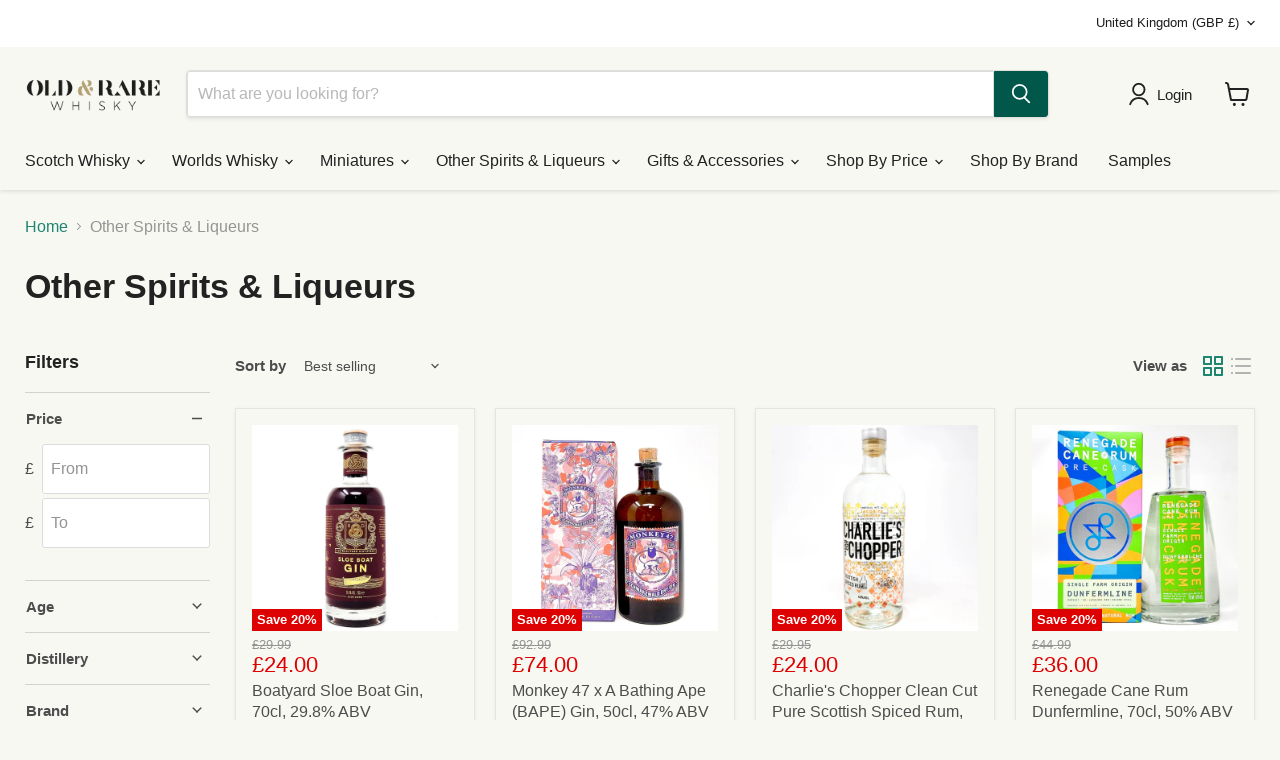

--- FILE ---
content_type: application/x-javascript
request_url: https://app.sealsubscriptions.com/shopify/public/status/shop/old-and-rare-whisky.myshopify.com.js?1765225675
body_size: -122
content:
var sealsubscriptions_settings_updated='1723462346c';